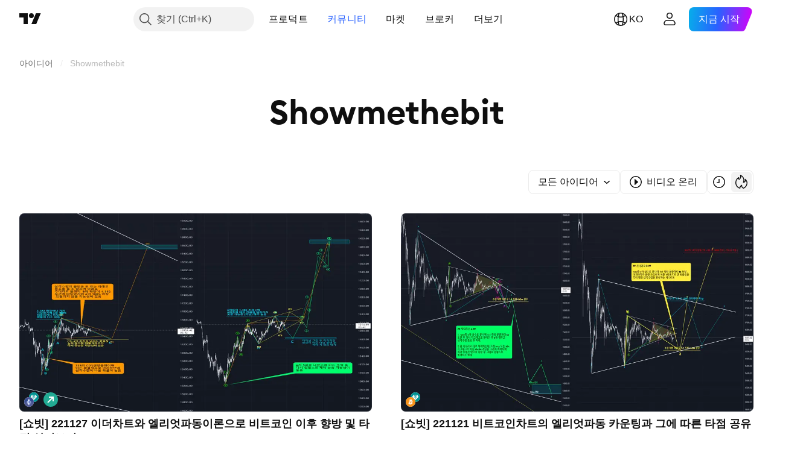

--- FILE ---
content_type: text/css; charset=utf-8
request_url: https://static.tradingview.com/static/bundles/69331.ffddeb442dc6f8a08434.css
body_size: -80
content:
.card-exterior-Us1ZHpvJ{border-radius:16px;box-sizing:border-box;padding:8px}@media (any-hover:hover){.card-exterior-Us1ZHpvJ:hover{background-color:var(--color-background-secondary)}}

--- FILE ---
content_type: image/svg+xml
request_url: https://s3-symbol-logo.tradingview.com/crypto/XTVCBTC.svg
body_size: 261
content:
<!-- by TradingView --><svg width="18" height="18" xmlns="http://www.w3.org/2000/svg"><path fill="#F7931A" d="M0 0h18v18H0z"/><path d="M12.836 7.94c.166-1.123-.684-1.721-1.855-2.128l.38-1.513-.926-.23-.369 1.476-.738-.177.375-1.486-.925-.23-.38 1.518-.588-.139v-.005l-1.278-.32-.246.988s.684.16.674.166c.374.096.438.342.427.535L6.96 8.128l.096.032-.102-.022-.604 2.423c-.043.112-.16.283-.423.214.011.016-.668-.16-.668-.16l-.46 1.053 1.203.3.658.17-.385 1.535.925.23.374-1.519.744.193-.38 1.513.925.23.38-1.535c1.577.3 2.765.182 3.262-1.246.401-1.15-.021-1.807-.85-2.246.604-.133 1.059-.534 1.176-1.353h.005zm-2.112 2.963c-.283 1.15-2.219.524-2.845.374l.508-2.037c.626.16 2.637.465 2.337 1.658v.005zm.284-2.979c-.257 1.043-1.872.514-2.39.385l.46-1.844c.523.128 2.202.374 1.93 1.46z" fill="#fff"/></svg>